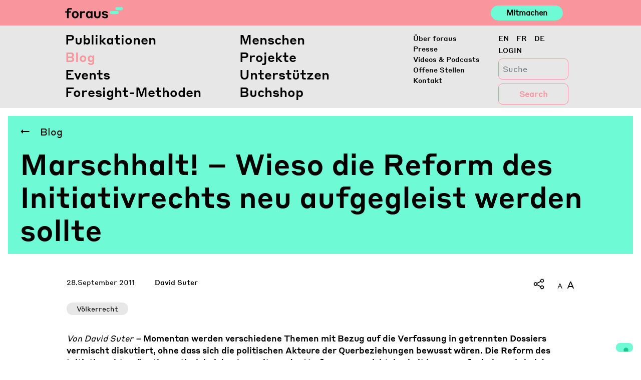

--- FILE ---
content_type: text/html; charset=UTF-8
request_url: https://foraus.ch/posts/marschhalt-wieso-die-reform-des-initiativrechts-neu-aufgegleist-werden-sollte/
body_size: 16021
content:
<!DOCTYPE html>
<html lang="de-DE">

<head>
    <script type="text/javascript">
        var _iub = _iub || [];
        _iub.csConfiguration = { "askConsentAtCookiePolicyUpdate": true, "enableFadp": true, "enableLgpd": true, "enableUspr": true, "fadpApplies": true, "floatingPreferencesButtonDisplay": "bottom-right", "lang": "en-GB", "perPurposeConsent": true, "siteId": 2415720, "usprApplies": true, "whitelabel": false, "cookiePolicyId": 17996742, "banner": { "acceptButtonCaptionColor": "#FFFFFF", "acceptButtonColor": "#0073CE", "acceptButtonDisplay": true, "backgroundColor": "#FFFFFF", "closeButtonDisplay": false, "customizeButtonCaptionColor": "#4D4D4D", "customizeButtonColor": "#DADADA", "customizeButtonDisplay": true, "explicitWithdrawal": true, "listPurposes": true, "position": "float-top-center", "rejectButtonCaptionColor": "#FFFFFF", "rejectButtonColor": "#0073CE", "rejectButtonDisplay": true, "showTitle": false, "textColor": "#000000" } };
    </script>
    <script type="text/javascript" src="https://cs.iubenda.com/autoblocking/2415720.js"></script>
    <script type="text/javascript" src="//cdn.iubenda.com/cs/gpp/stub.js"></script>
    <script type="text/javascript" src="//cdn.iubenda.com/cs/iubenda_cs.js" charset="UTF-8" async></script>
    <meta http-equiv="content-type" content="text/html; charset=utf-8">
    <meta name="viewport" content="width=device-width, initial-scale=1">
    <meta http-equiv="X-UA-Compatible" content="IE=edge">
    <link rel="profile" href="http://gmpg.org/xfn/11">
    <link rel="pingback" href="https://foraus.ch/xmlrpc.php">


    <title>Marschhalt! – Wieso die Reform des Initiativrechts neu aufgegleist werden sollte &#8211; Foraus</title>
<meta name='robots' content='max-image-preview:large' />
<link rel="alternate" hreflang="en" href="https://foraus.ch/en/posts/marschhalt-wieso-die-reform-des-initiativrechts-neu-aufgegleist-werden-sollte/" />
<link rel="alternate" hreflang="fr" href="https://foraus.ch/fr/posts/marschhalt-wieso-die-reform-des-initiativrechts-neu-aufgegleist-werden-sollte/" />
<link rel="alternate" hreflang="de" href="https://foraus.ch/posts/marschhalt-wieso-die-reform-des-initiativrechts-neu-aufgegleist-werden-sollte/" />
<link rel="alternate" hreflang="x-default" href="https://foraus.ch/posts/marschhalt-wieso-die-reform-des-initiativrechts-neu-aufgegleist-werden-sollte/" />
<!-- Google tag (gtag.js) consent mode dataLayer added by Site Kit -->
<script type="text/javascript" id="google_gtagjs-js-consent-mode-data-layer">
/* <![CDATA[ */
window.dataLayer = window.dataLayer || [];function gtag(){dataLayer.push(arguments);}
gtag('consent', 'default', {"ad_personalization":"denied","ad_storage":"denied","ad_user_data":"denied","analytics_storage":"denied","functionality_storage":"denied","security_storage":"denied","personalization_storage":"denied","region":["AT","BE","BG","CH","CY","CZ","DE","DK","EE","ES","FI","FR","GB","GR","HR","HU","IE","IS","IT","LI","LT","LU","LV","MT","NL","NO","PL","PT","RO","SE","SI","SK"],"wait_for_update":500});
window._googlesitekitConsentCategoryMap = {"statistics":["analytics_storage"],"marketing":["ad_storage","ad_user_data","ad_personalization"],"functional":["functionality_storage","security_storage"],"preferences":["personalization_storage"]};
window._googlesitekitConsents = {"ad_personalization":"denied","ad_storage":"denied","ad_user_data":"denied","analytics_storage":"denied","functionality_storage":"denied","security_storage":"denied","personalization_storage":"denied","region":["AT","BE","BG","CH","CY","CZ","DE","DK","EE","ES","FI","FR","GB","GR","HR","HU","IE","IS","IT","LI","LT","LU","LV","MT","NL","NO","PL","PT","RO","SE","SI","SK"],"wait_for_update":500};
/* ]]> */
</script>
<!-- End Google tag (gtag.js) consent mode dataLayer added by Site Kit -->

<script>
dataLayer = [{"title":"Marschhalt! \u2013 Wieso die Reform des Initiativrechts neu aufgegleist werden sollte","author":"office","wordcount":0,"logged_in":"false","page_id":16382,"post_date":"2011-09-28 00:00:00","post_type":"posts"}];
</script>
<!-- Google Tag Manager -->
<script>(function(w,d,s,l,i){w[l]=w[l]||[];w[l].push({'gtm.start':
new Date().getTime(),event:'gtm.js'});var f=d.getElementsByTagName(s)[0],
j=d.createElement(s),dl=l!='dataLayer'?'&l='+l:'';j.async=true;j.src=
'https://www.googletagmanager.com/gtm.js?id='+i+dl;f.parentNode.insertBefore(j,f);
})(window,document,'script','dataLayer','GTM-PGNLHXC');</script>
<!-- End Google Tag Manager --><meta http-equiv="x-dns-prefetch-control" content="on">
<link href="https://app.ecwid.com" rel="preconnect" crossorigin />
<link href="https://ecomm.events" rel="preconnect" crossorigin />
<link href="https://d1q3axnfhmyveb.cloudfront.net" rel="preconnect" crossorigin />
<link href="https://dqzrr9k4bjpzk.cloudfront.net" rel="preconnect" crossorigin />
<link href="https://d1oxsl77a1kjht.cloudfront.net" rel="preconnect" crossorigin>
<link rel='dns-prefetch' href='//foraus.ch' />
<link rel='dns-prefetch' href='//cdn.iubenda.com' />
<link rel='dns-prefetch' href='//maps.googleapis.com' />
<link rel='dns-prefetch' href='//www.googletagmanager.com' />
<link rel='dns-prefetch' href='//use.fontawesome.com' />
<link rel="alternate" type="application/rss+xml" title="Foraus &raquo; Feed" href="https://foraus.ch/feed/" />
<link rel="alternate" type="application/rss+xml" title="Foraus &raquo; Kommentar-Feed" href="https://foraus.ch/comments/feed/" />
<script type="text/javascript">
/* <![CDATA[ */
window._wpemojiSettings = {"baseUrl":"https:\/\/s.w.org\/images\/core\/emoji\/14.0.0\/72x72\/","ext":".png","svgUrl":"https:\/\/s.w.org\/images\/core\/emoji\/14.0.0\/svg\/","svgExt":".svg","source":{"concatemoji":"https:\/\/foraus.ch\/wp-includes\/js\/wp-emoji-release.min.js?ver=6.4.7"}};
/*! This file is auto-generated */
!function(i,n){var o,s,e;function c(e){try{var t={supportTests:e,timestamp:(new Date).valueOf()};sessionStorage.setItem(o,JSON.stringify(t))}catch(e){}}function p(e,t,n){e.clearRect(0,0,e.canvas.width,e.canvas.height),e.fillText(t,0,0);var t=new Uint32Array(e.getImageData(0,0,e.canvas.width,e.canvas.height).data),r=(e.clearRect(0,0,e.canvas.width,e.canvas.height),e.fillText(n,0,0),new Uint32Array(e.getImageData(0,0,e.canvas.width,e.canvas.height).data));return t.every(function(e,t){return e===r[t]})}function u(e,t,n){switch(t){case"flag":return n(e,"\ud83c\udff3\ufe0f\u200d\u26a7\ufe0f","\ud83c\udff3\ufe0f\u200b\u26a7\ufe0f")?!1:!n(e,"\ud83c\uddfa\ud83c\uddf3","\ud83c\uddfa\u200b\ud83c\uddf3")&&!n(e,"\ud83c\udff4\udb40\udc67\udb40\udc62\udb40\udc65\udb40\udc6e\udb40\udc67\udb40\udc7f","\ud83c\udff4\u200b\udb40\udc67\u200b\udb40\udc62\u200b\udb40\udc65\u200b\udb40\udc6e\u200b\udb40\udc67\u200b\udb40\udc7f");case"emoji":return!n(e,"\ud83e\udef1\ud83c\udffb\u200d\ud83e\udef2\ud83c\udfff","\ud83e\udef1\ud83c\udffb\u200b\ud83e\udef2\ud83c\udfff")}return!1}function f(e,t,n){var r="undefined"!=typeof WorkerGlobalScope&&self instanceof WorkerGlobalScope?new OffscreenCanvas(300,150):i.createElement("canvas"),a=r.getContext("2d",{willReadFrequently:!0}),o=(a.textBaseline="top",a.font="600 32px Arial",{});return e.forEach(function(e){o[e]=t(a,e,n)}),o}function t(e){var t=i.createElement("script");t.src=e,t.defer=!0,i.head.appendChild(t)}"undefined"!=typeof Promise&&(o="wpEmojiSettingsSupports",s=["flag","emoji"],n.supports={everything:!0,everythingExceptFlag:!0},e=new Promise(function(e){i.addEventListener("DOMContentLoaded",e,{once:!0})}),new Promise(function(t){var n=function(){try{var e=JSON.parse(sessionStorage.getItem(o));if("object"==typeof e&&"number"==typeof e.timestamp&&(new Date).valueOf()<e.timestamp+604800&&"object"==typeof e.supportTests)return e.supportTests}catch(e){}return null}();if(!n){if("undefined"!=typeof Worker&&"undefined"!=typeof OffscreenCanvas&&"undefined"!=typeof URL&&URL.createObjectURL&&"undefined"!=typeof Blob)try{var e="postMessage("+f.toString()+"("+[JSON.stringify(s),u.toString(),p.toString()].join(",")+"));",r=new Blob([e],{type:"text/javascript"}),a=new Worker(URL.createObjectURL(r),{name:"wpTestEmojiSupports"});return void(a.onmessage=function(e){c(n=e.data),a.terminate(),t(n)})}catch(e){}c(n=f(s,u,p))}t(n)}).then(function(e){for(var t in e)n.supports[t]=e[t],n.supports.everything=n.supports.everything&&n.supports[t],"flag"!==t&&(n.supports.everythingExceptFlag=n.supports.everythingExceptFlag&&n.supports[t]);n.supports.everythingExceptFlag=n.supports.everythingExceptFlag&&!n.supports.flag,n.DOMReady=!1,n.readyCallback=function(){n.DOMReady=!0}}).then(function(){return e}).then(function(){var e;n.supports.everything||(n.readyCallback(),(e=n.source||{}).concatemoji?t(e.concatemoji):e.wpemoji&&e.twemoji&&(t(e.twemoji),t(e.wpemoji)))}))}((window,document),window._wpemojiSettings);
/* ]]> */
</script>
<link rel='stylesheet' id='flick-css' href='https://foraus.ch/wp-content/plugins/mailchimp/assets/css/flick/flick.css?ver=1.7.0' type='text/css' media='all' />
<link rel='stylesheet' id='mailchimp_sf_main_css-css' href='https://foraus.ch/?mcsf_action=main_css&#038;ver=1.7.0' type='text/css' media='all' />
<style id='wp-emoji-styles-inline-css' type='text/css'>

	img.wp-smiley, img.emoji {
		display: inline !important;
		border: none !important;
		box-shadow: none !important;
		height: 1em !important;
		width: 1em !important;
		margin: 0 0.07em !important;
		vertical-align: -0.1em !important;
		background: none !important;
		padding: 0 !important;
	}
</style>
<link rel='stylesheet' id='wp-block-library-css' href='https://foraus.ch/wp-includes/css/dist/block-library/style.min.css?ver=6.4.7' type='text/css' media='all' />
<link rel='stylesheet' id='wpea-wp-events-block-style2-css' href='https://foraus.ch/wp-content/plugins/wp-event-aggregator/assets/css/grid-style2.css?ver=1.8.9' type='text/css' media='all' />
<style id='classic-theme-styles-inline-css' type='text/css'>
/*! This file is auto-generated */
.wp-block-button__link{color:#fff;background-color:#32373c;border-radius:9999px;box-shadow:none;text-decoration:none;padding:calc(.667em + 2px) calc(1.333em + 2px);font-size:1.125em}.wp-block-file__button{background:#32373c;color:#fff;text-decoration:none}
</style>
<style id='global-styles-inline-css' type='text/css'>
body{--wp--preset--color--black: #000000;--wp--preset--color--cyan-bluish-gray: #abb8c3;--wp--preset--color--white: #ffffff;--wp--preset--color--pale-pink: #f78da7;--wp--preset--color--vivid-red: #cf2e2e;--wp--preset--color--luminous-vivid-orange: #ff6900;--wp--preset--color--luminous-vivid-amber: #fcb900;--wp--preset--color--light-green-cyan: #7bdcb5;--wp--preset--color--vivid-green-cyan: #00d084;--wp--preset--color--pale-cyan-blue: #8ed1fc;--wp--preset--color--vivid-cyan-blue: #0693e3;--wp--preset--color--vivid-purple: #9b51e0;--wp--preset--gradient--vivid-cyan-blue-to-vivid-purple: linear-gradient(135deg,rgba(6,147,227,1) 0%,rgb(155,81,224) 100%);--wp--preset--gradient--light-green-cyan-to-vivid-green-cyan: linear-gradient(135deg,rgb(122,220,180) 0%,rgb(0,208,130) 100%);--wp--preset--gradient--luminous-vivid-amber-to-luminous-vivid-orange: linear-gradient(135deg,rgba(252,185,0,1) 0%,rgba(255,105,0,1) 100%);--wp--preset--gradient--luminous-vivid-orange-to-vivid-red: linear-gradient(135deg,rgba(255,105,0,1) 0%,rgb(207,46,46) 100%);--wp--preset--gradient--very-light-gray-to-cyan-bluish-gray: linear-gradient(135deg,rgb(238,238,238) 0%,rgb(169,184,195) 100%);--wp--preset--gradient--cool-to-warm-spectrum: linear-gradient(135deg,rgb(74,234,220) 0%,rgb(151,120,209) 20%,rgb(207,42,186) 40%,rgb(238,44,130) 60%,rgb(251,105,98) 80%,rgb(254,248,76) 100%);--wp--preset--gradient--blush-light-purple: linear-gradient(135deg,rgb(255,206,236) 0%,rgb(152,150,240) 100%);--wp--preset--gradient--blush-bordeaux: linear-gradient(135deg,rgb(254,205,165) 0%,rgb(254,45,45) 50%,rgb(107,0,62) 100%);--wp--preset--gradient--luminous-dusk: linear-gradient(135deg,rgb(255,203,112) 0%,rgb(199,81,192) 50%,rgb(65,88,208) 100%);--wp--preset--gradient--pale-ocean: linear-gradient(135deg,rgb(255,245,203) 0%,rgb(182,227,212) 50%,rgb(51,167,181) 100%);--wp--preset--gradient--electric-grass: linear-gradient(135deg,rgb(202,248,128) 0%,rgb(113,206,126) 100%);--wp--preset--gradient--midnight: linear-gradient(135deg,rgb(2,3,129) 0%,rgb(40,116,252) 100%);--wp--preset--font-size--small: 13px;--wp--preset--font-size--medium: 20px;--wp--preset--font-size--large: 36px;--wp--preset--font-size--x-large: 42px;--wp--preset--spacing--20: 0.44rem;--wp--preset--spacing--30: 0.67rem;--wp--preset--spacing--40: 1rem;--wp--preset--spacing--50: 1.5rem;--wp--preset--spacing--60: 2.25rem;--wp--preset--spacing--70: 3.38rem;--wp--preset--spacing--80: 5.06rem;--wp--preset--shadow--natural: 6px 6px 9px rgba(0, 0, 0, 0.2);--wp--preset--shadow--deep: 12px 12px 50px rgba(0, 0, 0, 0.4);--wp--preset--shadow--sharp: 6px 6px 0px rgba(0, 0, 0, 0.2);--wp--preset--shadow--outlined: 6px 6px 0px -3px rgba(255, 255, 255, 1), 6px 6px rgba(0, 0, 0, 1);--wp--preset--shadow--crisp: 6px 6px 0px rgba(0, 0, 0, 1);}:where(.is-layout-flex){gap: 0.5em;}:where(.is-layout-grid){gap: 0.5em;}body .is-layout-flow > .alignleft{float: left;margin-inline-start: 0;margin-inline-end: 2em;}body .is-layout-flow > .alignright{float: right;margin-inline-start: 2em;margin-inline-end: 0;}body .is-layout-flow > .aligncenter{margin-left: auto !important;margin-right: auto !important;}body .is-layout-constrained > .alignleft{float: left;margin-inline-start: 0;margin-inline-end: 2em;}body .is-layout-constrained > .alignright{float: right;margin-inline-start: 2em;margin-inline-end: 0;}body .is-layout-constrained > .aligncenter{margin-left: auto !important;margin-right: auto !important;}body .is-layout-constrained > :where(:not(.alignleft):not(.alignright):not(.alignfull)){max-width: var(--wp--style--global--content-size);margin-left: auto !important;margin-right: auto !important;}body .is-layout-constrained > .alignwide{max-width: var(--wp--style--global--wide-size);}body .is-layout-flex{display: flex;}body .is-layout-flex{flex-wrap: wrap;align-items: center;}body .is-layout-flex > *{margin: 0;}body .is-layout-grid{display: grid;}body .is-layout-grid > *{margin: 0;}:where(.wp-block-columns.is-layout-flex){gap: 2em;}:where(.wp-block-columns.is-layout-grid){gap: 2em;}:where(.wp-block-post-template.is-layout-flex){gap: 1.25em;}:where(.wp-block-post-template.is-layout-grid){gap: 1.25em;}.has-black-color{color: var(--wp--preset--color--black) !important;}.has-cyan-bluish-gray-color{color: var(--wp--preset--color--cyan-bluish-gray) !important;}.has-white-color{color: var(--wp--preset--color--white) !important;}.has-pale-pink-color{color: var(--wp--preset--color--pale-pink) !important;}.has-vivid-red-color{color: var(--wp--preset--color--vivid-red) !important;}.has-luminous-vivid-orange-color{color: var(--wp--preset--color--luminous-vivid-orange) !important;}.has-luminous-vivid-amber-color{color: var(--wp--preset--color--luminous-vivid-amber) !important;}.has-light-green-cyan-color{color: var(--wp--preset--color--light-green-cyan) !important;}.has-vivid-green-cyan-color{color: var(--wp--preset--color--vivid-green-cyan) !important;}.has-pale-cyan-blue-color{color: var(--wp--preset--color--pale-cyan-blue) !important;}.has-vivid-cyan-blue-color{color: var(--wp--preset--color--vivid-cyan-blue) !important;}.has-vivid-purple-color{color: var(--wp--preset--color--vivid-purple) !important;}.has-black-background-color{background-color: var(--wp--preset--color--black) !important;}.has-cyan-bluish-gray-background-color{background-color: var(--wp--preset--color--cyan-bluish-gray) !important;}.has-white-background-color{background-color: var(--wp--preset--color--white) !important;}.has-pale-pink-background-color{background-color: var(--wp--preset--color--pale-pink) !important;}.has-vivid-red-background-color{background-color: var(--wp--preset--color--vivid-red) !important;}.has-luminous-vivid-orange-background-color{background-color: var(--wp--preset--color--luminous-vivid-orange) !important;}.has-luminous-vivid-amber-background-color{background-color: var(--wp--preset--color--luminous-vivid-amber) !important;}.has-light-green-cyan-background-color{background-color: var(--wp--preset--color--light-green-cyan) !important;}.has-vivid-green-cyan-background-color{background-color: var(--wp--preset--color--vivid-green-cyan) !important;}.has-pale-cyan-blue-background-color{background-color: var(--wp--preset--color--pale-cyan-blue) !important;}.has-vivid-cyan-blue-background-color{background-color: var(--wp--preset--color--vivid-cyan-blue) !important;}.has-vivid-purple-background-color{background-color: var(--wp--preset--color--vivid-purple) !important;}.has-black-border-color{border-color: var(--wp--preset--color--black) !important;}.has-cyan-bluish-gray-border-color{border-color: var(--wp--preset--color--cyan-bluish-gray) !important;}.has-white-border-color{border-color: var(--wp--preset--color--white) !important;}.has-pale-pink-border-color{border-color: var(--wp--preset--color--pale-pink) !important;}.has-vivid-red-border-color{border-color: var(--wp--preset--color--vivid-red) !important;}.has-luminous-vivid-orange-border-color{border-color: var(--wp--preset--color--luminous-vivid-orange) !important;}.has-luminous-vivid-amber-border-color{border-color: var(--wp--preset--color--luminous-vivid-amber) !important;}.has-light-green-cyan-border-color{border-color: var(--wp--preset--color--light-green-cyan) !important;}.has-vivid-green-cyan-border-color{border-color: var(--wp--preset--color--vivid-green-cyan) !important;}.has-pale-cyan-blue-border-color{border-color: var(--wp--preset--color--pale-cyan-blue) !important;}.has-vivid-cyan-blue-border-color{border-color: var(--wp--preset--color--vivid-cyan-blue) !important;}.has-vivid-purple-border-color{border-color: var(--wp--preset--color--vivid-purple) !important;}.has-vivid-cyan-blue-to-vivid-purple-gradient-background{background: var(--wp--preset--gradient--vivid-cyan-blue-to-vivid-purple) !important;}.has-light-green-cyan-to-vivid-green-cyan-gradient-background{background: var(--wp--preset--gradient--light-green-cyan-to-vivid-green-cyan) !important;}.has-luminous-vivid-amber-to-luminous-vivid-orange-gradient-background{background: var(--wp--preset--gradient--luminous-vivid-amber-to-luminous-vivid-orange) !important;}.has-luminous-vivid-orange-to-vivid-red-gradient-background{background: var(--wp--preset--gradient--luminous-vivid-orange-to-vivid-red) !important;}.has-very-light-gray-to-cyan-bluish-gray-gradient-background{background: var(--wp--preset--gradient--very-light-gray-to-cyan-bluish-gray) !important;}.has-cool-to-warm-spectrum-gradient-background{background: var(--wp--preset--gradient--cool-to-warm-spectrum) !important;}.has-blush-light-purple-gradient-background{background: var(--wp--preset--gradient--blush-light-purple) !important;}.has-blush-bordeaux-gradient-background{background: var(--wp--preset--gradient--blush-bordeaux) !important;}.has-luminous-dusk-gradient-background{background: var(--wp--preset--gradient--luminous-dusk) !important;}.has-pale-ocean-gradient-background{background: var(--wp--preset--gradient--pale-ocean) !important;}.has-electric-grass-gradient-background{background: var(--wp--preset--gradient--electric-grass) !important;}.has-midnight-gradient-background{background: var(--wp--preset--gradient--midnight) !important;}.has-small-font-size{font-size: var(--wp--preset--font-size--small) !important;}.has-medium-font-size{font-size: var(--wp--preset--font-size--medium) !important;}.has-large-font-size{font-size: var(--wp--preset--font-size--large) !important;}.has-x-large-font-size{font-size: var(--wp--preset--font-size--x-large) !important;}
.wp-block-navigation a:where(:not(.wp-element-button)){color: inherit;}
:where(.wp-block-post-template.is-layout-flex){gap: 1.25em;}:where(.wp-block-post-template.is-layout-grid){gap: 1.25em;}
:where(.wp-block-columns.is-layout-flex){gap: 2em;}:where(.wp-block-columns.is-layout-grid){gap: 2em;}
.wp-block-pullquote{font-size: 1.5em;line-height: 1.6;}
</style>
<link rel='stylesheet' id='ecwid-css-css' href='https://foraus.ch/wp-content/plugins/ecwid-shopping-cart/css/frontend.css?ver=7.0.5' type='text/css' media='all' />
<link rel='stylesheet' id='reactpress-css' href='https://foraus.ch/wp-content/plugins/reactpress/public/css/reactpress-public.css?ver=3.4.0' type='text/css' media='all' />
<link rel='stylesheet' id='font-awesome-css' href='https://foraus.ch/wp-content/plugins/wp-event-aggregator/assets/css/font-awesome.min.css?ver=1.8.9' type='text/css' media='all' />
<link rel='stylesheet' id='wp-event-aggregator-front-css' href='https://foraus.ch/wp-content/plugins/wp-event-aggregator/assets/css/wp-event-aggregator.css?ver=1.8.9' type='text/css' media='all' />
<link rel='stylesheet' id='wp-event-aggregator-front-style2-css' href='https://foraus.ch/wp-content/plugins/wp-event-aggregator/assets/css/grid-style2.css?ver=1.8.9' type='text/css' media='all' />
<link rel='stylesheet' id='wp-bootstrap-starter-bootstrap-css-css' href='https://foraus.ch/wp-content/themes/foraus/inc/assets/css/bootstrap.min.css?ver=6.4.7' type='text/css' media='all' />
<link rel='stylesheet' id='wp-slick-css-css' href='https://foraus.ch/wp-content/themes/foraus/inc/assets/css/slick.css?ver=6.4.7' type='text/css' media='all' />
<link rel='stylesheet' id='wp-slick-css-theme-css' href='https://foraus.ch/wp-content/themes/foraus/inc/assets/css/slick-theme.css?ver=6.4.7' type='text/css' media='all' />
<link rel='stylesheet' id='wp-plyr-css-css' href='https://foraus.ch/wp-content/themes/foraus/inc/assets/css/plyr.css?ver=6.4.7' type='text/css' media='all' />
<link rel='stylesheet' id='wp-datepicker-css-css' href='https://foraus.ch/wp-content/themes/foraus/inc/assets/css/datepicker.css?ver=6.4.7' type='text/css' media='all' />
<link rel='stylesheet' id='wp-bootstrap-pro-fontawesome-cdn-css' href='https://use.fontawesome.com/releases/v5.8.2/css/all.css?ver=6.4.7' type='text/css' media='all' />
<link rel='stylesheet' id='wp-bootstrap-starter-style-css' href='https://foraus.ch/wp-content/themes/foraus/style.css?ver=6.4.7' type='text/css' media='all' />
<link rel='stylesheet' id='foraus-css-css' href='https://foraus.ch/wp-content/themes/foraus/foraus.css?ver=1768959048' type='text/css' media='all' />
<script type="text/javascript" src="https://foraus.ch/wp-includes/js/jquery/jquery.min.js?ver=3.7.1" id="jquery-core-js"></script>
<script type="text/javascript" src="https://foraus.ch/wp-includes/js/jquery/jquery-migrate.min.js?ver=3.4.1" id="jquery-migrate-js"></script>

<script  type="text/javascript" class=" _iub_cs_skip" type="text/javascript" id="iubenda-head-inline-scripts-0">
/* <![CDATA[ */

var _iub = _iub || [];
_iub.csConfiguration = {"askConsentAtCookiePolicyUpdate":true,"enableFadp":true,"enableLgpd":true,"enableUspr":true,"fadpApplies":true,"floatingPreferencesButtonDisplay":"bottom-right","lang":"en-GB","perPurposeConsent":true,"siteId":2415720,"usprApplies":true,"whitelabel":false,"cookiePolicyId":17996742, "banner":{ "acceptButtonCaptionColor":"#FFFFFF","acceptButtonColor":"#0073CE","acceptButtonDisplay":true,"backgroundColor":"#FFFFFF","closeButtonDisplay":false,"customizeButtonCaptionColor":"#4D4D4D","customizeButtonColor":"#DADADA","customizeButtonDisplay":true,"explicitWithdrawal":true,"listPurposes":true,"position":"float-top-center","rejectButtonCaptionColor":"#FFFFFF","rejectButtonColor":"#0073CE","rejectButtonDisplay":true,"showTitle":false,"textColor":"#000000" }};
/* ]]> */
</script>
<script  type="text/javascript" class=" _iub_cs_skip" type="text/javascript" src="//cdn.iubenda.com/cs/gpp/stub.js?ver=3.12.5" id="iubenda-head-scripts-1-js"></script>
<script  type="text/javascript" charset="UTF-8" async="" class=" _iub_cs_skip" type="text/javascript" src="//cdn.iubenda.com/cs/iubenda_cs.js?ver=3.12.5" id="iubenda-head-scripts-2-js"></script>
<script type="text/javascript" src="https://foraus.ch/wp-content/themes/foraus/inc/assets/js/popper.min.js?ver=6.4.7" id="wp-bootstrap-starter-popper-js"></script>
<script type="text/javascript" src="https://foraus.ch/wp-content/themes/foraus/inc/assets/js/bootstrap.min.js?ver=6.4.7" id="wp-bootstrap-starter-bootstrapjs-js"></script>
<script type="text/javascript" src="https://foraus.ch/wp-content/themes/foraus/inc/assets/js/theme-script.min.js?ver=6.4.7" id="wp-bootstrap-starter-themejs-js"></script>
<script type="text/javascript" src="https://foraus.ch/wp-content/themes/foraus/inc/assets/js/skip-link-focus-fix.min.js?ver=20151215" id="wp-bootstrap-starter-skip-link-focus-fix-js"></script>
<script type="text/javascript" src="https://foraus.ch/wp-content/themes/foraus/inc/assets/js/slick.js?ver=6.4.7" id="wp-slick-js-js"></script>
<script type="text/javascript" src="https://foraus.ch/wp-content/themes/foraus/inc/assets/js/en.min.js?ver=6.4.7" id="wp-datepicker-en-js-js"></script>
<script type="text/javascript" src="https://foraus.ch/wp-content/themes/foraus/inc/assets/js/datepicker.js?ver=6.4.7" id="wp-datepicker-js-js"></script>
<script type="text/javascript" src="https://foraus.ch/wp-content/themes/foraus/inc/assets/js/velocity.min.js?ver=6.4.7" id="wp-velocity-js-js"></script>
<script type="text/javascript" src="https://foraus.ch/wp-content/themes/foraus/inc/assets/js/plyr.min.js?ver=6.4.7" id="wp-plyr-js-js"></script>
<script type="text/javascript" src="https://foraus.ch/wp-content/themes/foraus/inc/assets/js/jquery.fontsizer.min.js?ver=6.4.7" id="wp-fontsizer-js"></script>
<script type="text/javascript" src="https://maps.googleapis.com/maps/api/js?key=AIzaSyCRqdS7klOdl4aZr4vcGvCIRSH67JXOlks&amp;ver=6.4.7" id="wp-google-maps-js"></script>
<!--[if lt IE 9]>
<script type="text/javascript" src="https://foraus.ch/wp-content/themes/foraus/inc/assets/js/html5.js?ver=3.7.0" id="html5hiv-js"></script>
<![endif]-->

<!-- Google Tag (gtac.js) durch Site-Kit hinzugefügt -->
<!-- Von Site Kit hinzugefügtes Google-Analytics-Snippet -->
<script type="text/javascript" src="https://www.googletagmanager.com/gtag/js?id=GT-PLTR27M" id="google_gtagjs-js" async></script>
<script type="text/javascript" id="google_gtagjs-js-after">
/* <![CDATA[ */
window.dataLayer = window.dataLayer || [];function gtag(){dataLayer.push(arguments);}
gtag("set","linker",{"domains":["foraus.ch"]});
gtag("js", new Date());
gtag("set", "developer_id.dZTNiMT", true);
gtag("config", "GT-PLTR27M");
/* ]]> */
</script>
<script type="text/javascript" src="https://foraus.ch/wp-content/plugins/reactpress/public/js/reactpress-public.js?ver=3.4.0" id="reactpress-js"></script>
<link rel="https://api.w.org/" href="https://foraus.ch/wp-json/" /><link rel="EditURI" type="application/rsd+xml" title="RSD" href="https://foraus.ch/xmlrpc.php?rsd" />
<meta name="generator" content="WordPress 6.4.7" />
<link rel="canonical" href="https://foraus.ch/posts/marschhalt-wieso-die-reform-des-initiativrechts-neu-aufgegleist-werden-sollte/" />
<link rel='shortlink' href='https://foraus.ch/?p=16382' />
<link rel="alternate" type="application/json+oembed" href="https://foraus.ch/wp-json/oembed/1.0/embed?url=https%3A%2F%2Fforaus.ch%2Fposts%2Fmarschhalt-wieso-die-reform-des-initiativrechts-neu-aufgegleist-werden-sollte%2F" />
<link rel="alternate" type="text/xml+oembed" href="https://foraus.ch/wp-json/oembed/1.0/embed?url=https%3A%2F%2Fforaus.ch%2Fposts%2Fmarschhalt-wieso-die-reform-des-initiativrechts-neu-aufgegleist-werden-sollte%2F&#038;format=xml" />
<meta name="generator" content="WPML ver:4.8.6 stt:1,4,3;" />
<script data-cfasync="false" data-no-optimize="1" type="text/javascript">
window.ec = window.ec || Object()
window.ec.config = window.ec.config || Object();
window.ec.config.enable_canonical_urls = true;

</script>
<meta name="generator" content="Site Kit by Google 1.170.0" /><script type="text/javascript">
	jQuery(function($) {
		$('.date-pick').each(function() {
			var format = $(this).data('format') || 'mm/dd/yyyy';
			format = format.replace(/yyyy/i, 'yy');
			$(this).datepicker({
				autoFocusNextInput: true,
				constrainInput: false,
				changeMonth: true,
				changeYear: true,
				beforeShow: function(input, inst) { $('#ui-datepicker-div').addClass('show'); },
				dateFormat: format.toLowerCase(),
			});
		});
		d = new Date();
		$('.birthdate-pick').each(function() {
			var format = $(this).data('format') || 'mm/dd';
			format = format.replace(/yyyy/i, 'yy');
			$(this).datepicker({
				autoFocusNextInput: true,
				constrainInput: false,
				changeMonth: true,
				changeYear: false,
				minDate: new Date(d.getFullYear(), 1-1, 1),
				maxDate: new Date(d.getFullYear(), 12-1, 31),
				beforeShow: function(input, inst) { $('#ui-datepicker-div').removeClass('show'); },
				dateFormat: format.toLowerCase(),
			});

		});

	});
</script>
		<script type="text/javascript">
				(function(c,l,a,r,i,t,y){
					c[a]=c[a]||function(){(c[a].q=c[a].q||[]).push(arguments)};t=l.createElement(r);t.async=1;
					t.src="https://www.clarity.ms/tag/"+i+"?ref=wordpress";y=l.getElementsByTagName(r)[0];y.parentNode.insertBefore(t,y);
				})(window, document, "clarity", "script", "ocwj4encfp");
		</script>
		<link rel="icon" type="image/png" href="/wp-content/uploads/fbrfg/favicon-96x96.png" sizes="96x96" />
<link rel="icon" type="image/svg+xml" href="/wp-content/uploads/fbrfg/favicon.svg" />
<link rel="shortcut icon" href="/wp-content/uploads/fbrfg/favicon.ico" />
<link rel="apple-touch-icon" sizes="180x180" href="/wp-content/uploads/fbrfg/apple-touch-icon.png" />
<link rel="manifest" href="/wp-content/uploads/fbrfg/site.webmanifest" />    <style type="text/css">
        #page-sub-header { background: #fff; }
    </style>
    <style type="text/css">.recentcomments a{display:inline !important;padding:0 !important;margin:0 !important;}</style>      <meta name="onesignal" content="wordpress-plugin"/>
            <script>

      window.OneSignalDeferred = window.OneSignalDeferred || [];

      OneSignalDeferred.push(function(OneSignal) {
        var oneSignal_options = {};
        window._oneSignalInitOptions = oneSignal_options;

        oneSignal_options['serviceWorkerParam'] = { scope: '/' };
oneSignal_options['serviceWorkerPath'] = 'OneSignalSDKWorker.js.php';

        OneSignal.Notifications.setDefaultUrl("https://foraus.ch");

        oneSignal_options['wordpress'] = true;
oneSignal_options['appId'] = '5768c77c-852e-4ab2-a4fe-2fbd03b6fc7f';
oneSignal_options['allowLocalhostAsSecureOrigin'] = true;
oneSignal_options['welcomeNotification'] = { };
oneSignal_options['welcomeNotification']['title'] = "";
oneSignal_options['welcomeNotification']['message'] = "";
oneSignal_options['path'] = "https://foraus.ch/wp-content/plugins/onesignal-free-web-push-notifications/sdk_files/";
oneSignal_options['promptOptions'] = { };
oneSignal_options['promptOptions']['actionMessage'] = "Stay updated with our blog post and publications notifications!";
oneSignal_options['promptOptions']['acceptButtonText'] = "Yes!";
oneSignal_options['promptOptions']['cancelButtonText'] = "No thanks";
oneSignal_options['promptOptions']['siteName'] = "http://34.65.158.36/";
              OneSignal.init(window._oneSignalInitOptions);
              OneSignal.Slidedown.promptPush()      });

      function documentInitOneSignal() {
        var oneSignal_elements = document.getElementsByClassName("OneSignal-prompt");

        var oneSignalLinkClickHandler = function(event) { OneSignal.Notifications.requestPermission(); event.preventDefault(); };        for(var i = 0; i < oneSignal_elements.length; i++)
          oneSignal_elements[i].addEventListener('click', oneSignalLinkClickHandler, false);
      }

      if (document.readyState === 'complete') {
           documentInitOneSignal();
      }
      else {
           window.addEventListener("load", function(event){
               documentInitOneSignal();
          });
      }
    </script>

</head>

<body class="posts-template-default single single-posts postid-16382">

            <div class="homepage-animation first-time">
        
            <div class="animation-bubble-container">
                <div class="animation-bubble">
                    <p class="chat-text">Welcome! We are foraus.</p>
                </div>
            </div>
        </div>

        <div id="page" class="site">
            <a class="skip-link screen-reader-text"
                href="#content">Skip to content</a>

            <div class="scroll-to-top-mobile">
                <a href="#" class="scrollUpButton">
                    <img class="svg"
                        src="https://foraus.ch/wp-content/themes/foraus/inc/assets/img/Arrow-top-24px.svg"
                        data-no-lazy="1">
                    <p>Back to top</p>
                </a>
            </div>

                            <header id="masthead"
                    class="site-header navigation-large navbar-static-top navbar-light"
                    role="banner">

                    <!-- PREHEADER -->
                    <div class="preheaderbox">

                        <div class="preheaderbox-container">

                            <div class="navbar-brand">
                                <a class="site-title" href="https://foraus.ch/">

                                    <div class="foraus-name">

                                                                                                                            <img class="svg" src="https://foraus.ch/wp-content/uploads/2019/11/foraus-logo-new-2019.svg"
                                                alt="" data-no-lazy="1" />
                                        
                                    </div>


                                    <div id="small-logo" class="hide">
                                        <img id="small-logo-img"
                                            src="/wp-content/themes/foraus/inc/assets/img/foraus_Logo_small_web_med.png"
                                            alt="foraus logo">
                                    </div>

                                    <!-- <div class="second-logo-line"></div> -->

                                    <div class="logo-line">
                                        <div class="chat-dots">
                                            <span class="first-dot"></span>
                                            <span class="second-dot"></span>
                                            <span class="third-dot"></span>
                                        </div>
                                        <p class="chat-text">Welcome! We are foraus.</p>
                                    </div>

                                </a>

                                <!-- <img style="height: 18px;" src="http://35.246.206.64/wp-content/uploads/2019/08/foraus_Logo_POS_RGB.svg"> -->

                            </div>

                            <div class="participate-container">



                                

                                                                    <a class="participate-button" href="https://foraus.ch/mitmachen/">
                                        Mitmachen
                                    </a>

                                
                            </div>

                        </div>

                    </div>

                    <!-- HEADER -->
                    <div class="headerbox container">

                        <div class="headerbox-container">

                            <button class="mobile-menu-button" type="button" data-toggle="collapse"
                                data-target="#mobile-navigation" aria-expanded="false" aria-controls="mobile-navigation">
                                <p class="menu-string">Menu</p>
                                <!-- <p class="close-string">Close</p> -->
                                <img class="close-string svg"
                                    src="https://foraus.ch/wp-content/themes/foraus/inc/assets/img/Clear-28px.svg"
                                    data-no-lazy="1">
                            </button>

                            <nav class="navbar navbar-expand-sm row collapse" id="mobile-navigation">

                                <!-- <button class="navbar-toggler" type="button" data-toggle="collapse" data-target="#main-nav" aria-controls="" aria-expanded="false" aria-label="Toggle navigation">
                            <span class="navbar-toggler-icon"></span>
                        </button> -->

                                <div class="menu-primary col-md-8 col-sm-12">
                                    <div id="main-nav" class="justify-content-end"><ul id="menu-foraus-primary-de" class="navbar-nav"><li itemscope="itemscope" itemtype="https://www.schema.org/SiteNavigationElement" id="menu-item-7242" class="menu-item menu-item-type-post_type menu-item-object-page menu-item-7242 nav-item"><a title="Publikationen" href="https://foraus.ch/publikationen/" class="nav-link">Publikationen</a></li>
<li itemscope="itemscope" itemtype="https://www.schema.org/SiteNavigationElement" id="menu-item-7237" class="menu-item menu-item-type-post_type menu-item-object-page menu-item-7237 nav-item"><a title="Blog" href="https://foraus.ch/blog/" class="nav-link">Blog</a></li>
<li itemscope="itemscope" itemtype="https://www.schema.org/SiteNavigationElement" id="menu-item-7238" class="menu-item menu-item-type-post_type menu-item-object-page menu-item-7238 nav-item"><a title="Events" href="https://foraus.ch/events/" class="nav-link">Events</a></li>
<li itemscope="itemscope" itemtype="https://www.schema.org/SiteNavigationElement" id="menu-item-59869" class="menu-item menu-item-type-post_type menu-item-object-page menu-item-59869 nav-item"><a title="Foresight-Methoden" href="https://foraus.ch/foresight-methoden/" class="nav-link">Foresight-Methoden</a></li>
<li itemscope="itemscope" itemtype="https://www.schema.org/SiteNavigationElement" id="menu-item-7239" class="menu-item menu-item-type-post_type menu-item-object-page menu-item-7239 nav-item"><a title="Menschen" href="https://foraus.ch/menschen/" class="nav-link">Menschen</a></li>
<li itemscope="itemscope" itemtype="https://www.schema.org/SiteNavigationElement" id="menu-item-7241" class="menu-item menu-item-type-post_type menu-item-object-page menu-item-7241 nav-item"><a title="Projekte" href="https://foraus.ch/projekte/" class="nav-link">Projekte</a></li>
<li itemscope="itemscope" itemtype="https://www.schema.org/SiteNavigationElement" id="menu-item-43317" class="menu-item menu-item-type-post_type menu-item-object-page menu-item-43317 nav-item"><a title="Unterstützen" href="https://foraus.ch/unterstuetzen/" class="nav-link">Unterstützen</a></li>
<li itemscope="itemscope" itemtype="https://www.schema.org/SiteNavigationElement" id="menu-item-59295" class="menu-item menu-item-type-post_type menu-item-object-page menu-item-59295 nav-item"><a title="Buchshop" href="https://foraus.ch/buchshop/" class="nav-link">Buchshop</a></li>
</ul></div>                                </div>

                                <div class="menu-secondary col-md-2 col-sm-6">
                                    <div id="main-nav" class="justify-content-end"><ul id="menu-foraus-secondary-de" class="navbar-nav"><li itemscope="itemscope" itemtype="https://www.schema.org/SiteNavigationElement" id="menu-item-7246" class="menu-item menu-item-type-post_type menu-item-object-page menu-item-7246 nav-item"><a title="Über foraus" href="https://foraus.ch/ueber-uns/" class="nav-link">Über foraus</a></li>
<li itemscope="itemscope" itemtype="https://www.schema.org/SiteNavigationElement" id="menu-item-7244" class="menu-item menu-item-type-post_type menu-item-object-page menu-item-7244 nav-item"><a title="Presse" href="https://foraus.ch/media/" class="nav-link">Presse</a></li>
<li itemscope="itemscope" itemtype="https://www.schema.org/SiteNavigationElement" id="menu-item-17843" class="menu-item menu-item-type-post_type menu-item-object-page menu-item-17843 nav-item"><a title="Videos &amp; Podcasts" href="https://foraus.ch/videos/" class="nav-link">Videos &#038; Podcasts</a></li>
<li itemscope="itemscope" itemtype="https://www.schema.org/SiteNavigationElement" id="menu-item-7245" class="menu-item menu-item-type-post_type menu-item-object-page menu-item-7245 nav-item"><a title="Offene Stellen" href="https://foraus.ch/offene-stellen/" class="nav-link">Offene Stellen</a></li>
<li itemscope="itemscope" itemtype="https://www.schema.org/SiteNavigationElement" id="menu-item-7243" class="menu-item menu-item-type-post_type menu-item-object-page menu-item-7243 nav-item"><a title="Kontakt" href="https://foraus.ch/kontakt/" class="nav-link">Kontakt</a></li>
</ul></div>                                </div>

                                <div class="login-language col-md-2 col-sm-6">

                                    <div class="language-switcher">
                                        <p><li class="menu-item current"><a href="https://foraus.ch/en/posts/marschhalt-wieso-die-reform-des-initiativrechts-neu-aufgegleist-werden-sollte/">EN</a> <span class="slash"></span> </li><li class="menu-item current"><a href="https://foraus.ch/fr/posts/marschhalt-wieso-die-reform-des-initiativrechts-neu-aufgegleist-werden-sollte/">FR</a></li><li class="menu-item not-current"><a href="https://foraus.ch/posts/marschhalt-wieso-die-reform-des-initiativrechts-neu-aufgegleist-werden-sollte/">DE</a></li></p>
                                    </div>

                                    <div class="login-button">
                                                                                    <a href="https://foraus.ch/login/">
                                                                                                <p>Login</p>
                                                </a>
                                    </div>

                                    <form role="search" method="get" class="search-form" action="https://foraus.ch/">
    <label>
        <input type="search" class="search-field form-control" placeholder="Suche" value="" name="s" title="Search for:">
    </label>
    <input type="submit" class="search-submit btn btn-default" value="Search">
</form>




                                    <div class="menu-secondary menu-tertiary col-md-12 col-sm-6">
                                                                            </div>

                                </div>

                            </nav>

                        </div>

                    </div>

                </header><!-- #masthead -->

                <div id="content" class="site-content">
                        
<section id="primary" class="content-area col-md-12">
	<main id="main" class="site-main" role="main">

		<div class="posts-header">
			<div class="posts-header-container">
				<div class="back-button">
											<a href="https://foraus.ch/blog/">
														<img class="svg"
									src="https://foraus.ch/wp-content/themes/foraus/inc/assets/img/Arrow-back-28px.svg"
									data-no-lazy="1">
								<p>Blog</p>
							</a>
				</div>
				<div class="big-text-large">
					<h1>Marschhalt! – Wieso die Reform des Initiativrechts neu aufgegleist werden sollte</h1>
				</div>
			</div>
		</div>

		<div class="page-content post-single">

			<div class="description">
				<p></p>
			</div>

			<div class="page-content-container">

				<div class="post-meta">

					<div class="rss-element">Marschhalt! – Wieso die Reform des Initiativrechts neu aufgegleist werden sollte</div>

					<div class="post-date">
												<p>28.September 2011</p>
					</div>
					<div class="post-author">
																																			<a href="https://foraus.ch/people/david-suter/">David Suter</a>
																									</div>

					<div class="post-share-accessibility">
						<div class="share-icon">
							<a class="share-link" href="https://foraus.ch/posts/marschhalt-wieso-die-reform-des-initiativrechts-neu-aufgegleist-werden-sollte/">
								<div class="share-sentence">
									Copy the following URL to share this article:								</div>
								<img class="share-icon svg"
									src="https://foraus.ch/wp-content/themes/foraus/inc/assets/img/Share-28px.svg"
									data-no-lazy="1">
							</a>
						</div>
						<div class="accessibility-menu">
							<span class="accessibility-small">A</span>
							<span class="accessibility-big">A</span>
						</div>
					</div>

				</div>

				<div class="post-themes">

																							<div class="post-single-theme">
								<a href="https://foraus.ch/?s=Völkerrecht">
									<p>Völkerrecht</p>
								</a>
							</div>
											
				</div>

				<div class="page-flexible-content">

																										<div class="single-post-text">
									<p><div class="fo-blog__detail__content__excerpt">
<p><em>Von David Suter </em><strong><em>&#8211;</em> Momentan werden verschiedene Themen mit Bezug auf die Verfassung in getrennten Dossiers vermischt diskutiert, ohne dass sich die politischen Akteure der Querbeziehungen bewusst wären. Die Reform des Initiativrechts wäre thematisch bei der Ausweitung der Verfassungsgerichtsbarkeit besser aufgehoben als bei der Diskussion Landesrecht-Völkerrecht.</strong></p>
</div>
<p><!--more--></p>
<div class="fo-blog__detail__content__content">
<div class="fo-row">
<div class="fo-blog__content-html">
<p><strong>Ausgangslage</strong></p>
<p>Die Verfassungsrevision 2000 und die Justizreform 2004 haben zwei Probleme liegen lassen: Eine Verfassungsgerichtsbarkeit konnte nicht eingeführt werden, und das Verhältnis des Schweizer Landesrechts zum Völkerrecht ist nach wie vor ungeklärt. Mit der Zunahme und insbesondere der Annahme von Volksinitiativen, die bewusst Völkerrecht und Grundrechte der Verfassung ritzen, ist in den letzten Jahren ein drittes Problem hinzugekommen, das aufgrund einer Verkettung unglücklicher Umstände nun an ungeeigneter Stelle diskutiert wird.</p>
<p><strong>Schlingerkurs der Diskussion</strong></p>
<p>Mit dem Postulat 07.3764 beauftragte die RK-SR den Bundesrat, einen Bericht über das Verhältnis von Landesrecht und Völkerrecht auszuarbeiten. Diese sachliche Reinheit wurde zunichte gemacht mit dem Postulat 08.3765 der SPK-NR, die den Bericht des Bundesrates im Huckepackverfahren erweiterte um die Fragestellung, wie problematische Initiativen in den Griff zu kriegen seien. Als der Bericht am 5. März 2010 erschien, lag der Fokus der Öffentlichkeit vor allem auf dem neuen Thema, und dem Bundesrat, der sich in seinem Bericht auch an das ursprüngliche Mandat hielt, wurde unfairerweise vorgeworfen, sich um die heiklen Fragen zu drücken. Ein nachgeforderter Zusatzbericht vom 30. März 2011 bediente das Bedürfnis nach Reformvorschlägen, und so wird im Parlament nun lebhaft über einen «Warnhinweis» für problematische Initiativen und den «Kerngehalt der Grundrechte» diskutiert (vgl. die Motionen 11.3468 SPK-NR und 11.3751 SPK-SR). Die ursprünglichen Thematik Landesrecht-Völkerrecht war damit endgültig als Ausgangspunkt der Volksrechtsdebatte zementiert. Dabei ginge es auch anders.</p>
<p><strong>Verfassungsgerichtsbarkeit</strong></p>
<p>Die Diskussion um die Verfassungsgerichtsbarkeit verlief demgegenüber unspektakulär und losgelöst von den beiden anderen Problemkreisen. Ausgehend von den parlamentarischen Initiativen 05.445 und 07.476 liegt inzwischen der Vorschlag vor, Artikel 190 BV zu streichen, der Bundesgesetze und Völkerrecht als für die rechtsanwendenden Behörden massgebend erklärt. Aber auch die Neubelebung der Diskussion um die Verfassungsgerichtsbarkeit hat ihre Wurzeln in problematischen Initiativen. Denn vielen Befürwortern liegt vor allem ein erweiterter Grundrechtsschutz am Herzen; dies ist geradezu der Leitgedanke in der Begründung des Vorstosses 07.476. Nun bewirken aber Volksinitiativen gerade eine Änderung der Verfassung. Eine Ausweitung der Verfassungsgerichtsbarkeit könnte so im schlimmsten Fall die Problematik grundrechtswidriger Volksinitiativen sogar noch akzentuieren.</p>
<p><strong>Konfliktnorm als Lösung</strong></p>
<p>Die Lösung ist denkbar einfach und wurde z.T. auch in der Vernehmlassung erkannt: Auch die Verfassung hat sich an die Grundrechte zu halten. Mit einer über der Verfassung stehenden Grundrechtsgerichtsbarkeit könnten problematische Initiativen im Anwendungsfall auf ihre Übereinstimmung mit den Grundrechten geprüft werden. <em>foraus</em> machte in einer Studie vom April dieses Jahres erstmals auf diesen eleganten Weg aufmerksam. Der Reform des Initiativrechts wäre damit der leidige Mühlstein des Völkerrechts vom Hals genommen, und das Verhältnis des Landesrechts zum Völkerrecht könnte seinerseits, von der emotionalen Diskussion um die Reform der Volksrechte entschlackt, entspannter und umfassender geklärt werden.</p>
<p><strong><em>David Suter</em></strong><em>, lic. iur., ist Doktorand am Zürcher Institut für Völkerrecht und Mitglied der foraus-Arbeitsgruppe Völkerrecht.</em></p>
<p><em>Der foraus-Blog ist ein Forum, das sowohl den foraus-Mitgliedern als auch Gastautoren/innen zur Verfügung gestellt wird. Die hier veröffentlichten Beiträge sind persönliche Stellungsnahmen der Autoren/innen. Sie entsprechen nicht zwingend der Meinung der Redaktion oder des Vereins foraus.</em></p>
</div>
</div>
</div>
</p>
								</div>
																		
				</div>

				<div class="image-credits">
					<p></p>
				</div>

			</div>

		</div>

		<div class="post-author-section">

															
					<div class="row post-author-section-container">

						<div class="col-md-2 col-sm-4 post-author-portrait">

														<a href="https://foraus.ch/people/david-suter/">
								<div class="people-image-mask">
									<img src="" alt="" />
								</div>
							</a>

						</div>
						<div class="col-md-10 col-sm-8 post-author-info">

							<div class="post-author-info-container">
								<a href="https://foraus.ch/people/david-suter/">
									<p class="people-name">David Suter</p>
								</a>

								<p class="people-role"></p>

								<a href="mailto:David.Suter@foraus.ch">
									<p class="people-email">David.Suter@foraus.ch</p>
								</a>
							</div>

						</div>

					</div>

											
		</div>

	</main><!-- #main -->
</section><!-- #primary -->

<script type="text/javascript">
	jQuery(document).ready(function () {
		jQuery("#menu-item-7237 a").css("cssText", "color: #F9959D !important;");
	});
</script>

</div><!-- #content -->

</div><!-- #page -->

<div class="scroll-to-top">
    <a href="#" class="scrollUpButton">
        <img class="svg" src="https://foraus.ch/wp-content/themes/foraus/inc/assets/img/Arrow-top-24px.svg" data-no-lazy="1">
        <p>Back to top</p>
    </a>
</div>
<footer id="colophon" class="site-footer" role="contentinfo">

    <div class="footer-container">

        <div class="row">

                            
                    <div class="col-md-2 col-sm-6">
                        <p class="footer-title">Contacts</p>
                        <p><p><span style="vertical-align: inherit;"><span style="vertical-align: inherit;"><span style="vertical-align: inherit;"><span style="vertical-align: inherit;">foraus Office Bern</span></span></span></span><br />
<span style="vertical-align: inherit;"><span style="vertical-align: inherit;"><span style="vertical-align: inherit;"><span style="vertical-align: inherit;">Marktgasse 36</span></span></span></span><br />
<span style="vertical-align: inherit;"><span style="vertical-align: inherit;"><span style="vertical-align: inherit;"><span style="vertical-align: inherit;">3011 Bern</span></span></span></span><br />
<span style="vertical-align: inherit;"><span style="vertical-align: inherit;"><span style="vertical-align: inherit;"><span style="vertical-align: inherit;">office@foraus.ch </span></span></span></span><br />
<span style="vertical-align: inherit;"><span style="vertical-align: inherit;"><span style="vertical-align: inherit;"><span style="vertical-align: inherit;">+41 44 501 68 65</span></span></span></span></p>
</p>
                    </div>

                    <div class="col-md-2 col-sm-6">
                        <p class="footer-title">Participate</p>
                        <p><p><a href="https://www.foraus.ch/mitmachen/"><span style="vertical-align: inherit;"><span style="vertical-align: inherit;"><span style="vertical-align: inherit;"><span style="vertical-align: inherit;">Mitglied werden</span></span></span></span></a></p>
<p><a href="https://www.foraus.ch/participate/forever/">forever : Alumni-Netzwerk</a></p>
<p><a href="https://www.foraus.ch/unterstuetzen/newsletter/"><span style="vertical-align: inherit;"><span style="vertical-align: inherit;"><span style="vertical-align: inherit;"><span style="vertical-align: inherit;">Newsletter </span></span></span></span></a></p>
</p>
                    </div>

                    <div class="col-md-2 col-sm-6">
                        <p class="footer-title">Share</p>
                        <p><p><a href="https://www.instagram.com/foraus/"><span style="vertical-align: inherit;"><span style="vertical-align: inherit;"><span style="vertical-align: inherit;"><span style="vertical-align: inherit;">Instagram </span></span></span></span></a><a href="https://www.facebook.com/forausthinktank/"><span style="vertical-align: inherit;"><span style="vertical-align: inherit;"><span style="vertical-align: inherit;"><span style="vertical-align: inherit;"></span></span></span></span></a><br />
<a href="https://twitter.com/foraus"><span style="vertical-align: inherit;"><span style="vertical-align: inherit;"><span style="vertical-align: inherit;"><span style="vertical-align: inherit;">Twitter </span></span></span></span></a><br />
<a href="https://www.linkedin.com/company/foraus---forum-aussenpolitik/"><span style="vertical-align: inherit;"><span style="vertical-align: inherit;"><span style="vertical-align: inherit;"><span style="vertical-align: inherit;">LinkedIn </span></span></span></span></a><br />
<a href="https://www.youtube.com/channel/UCczfhsiHCC2Ay71rM5Xqgmg"><span style="vertical-align: inherit;"><span style="vertical-align: inherit;"><span style="vertical-align: inherit;"><span style="vertical-align: inherit;">YouTube</span></span></span></span></a></p>
</p>
                    </div>

                    <div class="col-md-2 col-sm-6">
                        <p class="footer-title">Info</p>
                        <p><p><a href="https://www.foraus.ch/impressum/"><span style="vertical-align: inherit;"><span style="vertical-align: inherit;"><span style="vertical-align: inherit;"><span style="vertical-align: inherit;">imprint</span></span></span></span></a></p>
<p><a class="iubenda-white iubenda-noiframe iubenda-embed iubenda-noiframe " title="Privacy Policy " href="https://www.iubenda.com/privacy-policy/17996742">Privacy Policy</a><script type="text/javascript">(function (w,d) {var loader = function () {var s = d.createElement("script"), tag = d.getElementsByTagName("script")[0]; s.src="https://cdn.iubenda.com/iubenda.js"; tag.parentNode.insertBefore(s,tag);}; if(w.addEventListener){w.addEventListener("load", loader, false);}else if(w.attachEvent){w.attachEvent("onload", loader);}else{w.onload = loader;}})(window, document);</script></p>
<p><a class="iubenda-white iubenda-noiframe iubenda-embed iubenda-noiframe " title="Cookie Policy " href="https://www.iubenda.com/privacy-policy/17996742/cookie-policy">Cookie Policy</a><script type="text/javascript">(function (w,d) {var loader = function () {var s = d.createElement("script"), tag = d.getElementsByTagName("script")[0]; s.src="https://cdn.iubenda.com/iubenda.js"; tag.parentNode.insertBefore(s,tag);}; if(w.addEventListener){w.addEventListener("load", loader, false);}else if(w.attachEvent){w.attachEvent("onload", loader);}else{w.onload = loader;}})(window, document);</script></p>
</p>
                    </div>

                    <div class="col-md-4 col-sm-12 footer-logo">
                                                                                    <div class="footer-logo-sentence">
                                    <p>foraus is part of the openTTN</p>
                                </div>
                                <div class="footer-logo-image">
                                                                                                                <a href="https://www.openthinktank.org/">
                                            <img src="https://foraus.ch/wp-content/uploads/2019/08/OPENTTN_Logo_POS_RGB.svg" alt="" />
                                        </a>
                                                                    </div>
                                                                        </div>

                            
        </div>

    </div>

</footer>
<!-- #colophon -->

<!-- Google Tag Manager (noscript) -->
<noscript><iframe src="https://www.googletagmanager.com/ns.html?id=GTM-PGNLHXC" height="0" width="0" style="display:none;visibility:hidden"></iframe></noscript>
<!-- End Google Tag Manager (noscript) --><script type="text/javascript" src="https://foraus.ch/wp-includes/js/jquery/jquery.form.min.js?ver=4.3.0" id="jquery-form-js"></script>
<script type="text/javascript" id="mailchimp_sf_main_js-js-extra">
/* <![CDATA[ */
var mailchimpSF = {"ajax_url":"https:\/\/foraus.ch\/"};
/* ]]> */
</script>
<script type="text/javascript" src="https://foraus.ch/wp-content/plugins/mailchimp/assets/js/mailchimp.js?ver=1.7.0" id="mailchimp_sf_main_js-js"></script>
<script type="text/javascript" src="https://foraus.ch/wp-includes/js/jquery/ui/core.min.js?ver=1.13.2" id="jquery-ui-core-js"></script>
<script type="text/javascript" src="https://foraus.ch/wp-includes/js/jquery/ui/datepicker.min.js?ver=1.13.2" id="jquery-ui-datepicker-js"></script>
<script type="text/javascript" id="jquery-ui-datepicker-js-after">
/* <![CDATA[ */
jQuery(function(jQuery){jQuery.datepicker.setDefaults({"closeText":"Schlie\u00dfen","currentText":"Heute","monthNames":["Januar","Februar","M\u00e4rz","April","Mai","Juni","Juli","August","September","Oktober","November","Dezember"],"monthNamesShort":["Jan.","Feb.","M\u00e4rz","Apr.","Mai","Juni","Juli","Aug.","Sep.","Okt.","Nov.","Dez."],"nextText":"Weiter","prevText":"Zur\u00fcck","dayNames":["Sonntag","Montag","Dienstag","Mittwoch","Donnerstag","Freitag","Samstag"],"dayNamesShort":["So.","Mo.","Di.","Mi.","Do.","Fr.","Sa."],"dayNamesMin":["S","M","D","M","D","F","S"],"dateFormat":"MM d, yy","firstDay":1,"isRTL":false});});
/* ]]> */
</script>
<script type="text/javascript" src="https://foraus.ch/wp-content/plugins/iubenda-cookie-law-solution/assets/js/wp-consent-api-integration.js?ver=3.12.5" id="iubenda-wp-consent-api-integration-js"></script>
<script type="text/javascript" id="ecwid-frontend-js-js-extra">
/* <![CDATA[ */
var ecwidParams = {"useJsApiToOpenStoreCategoriesPages":"","storeId":"86392057"};
/* ]]> */
</script>
<script type="text/javascript" src="https://foraus.ch/wp-content/plugins/ecwid-shopping-cart/js/frontend.js?ver=7.0.5" id="ecwid-frontend-js-js"></script>
<script type="text/javascript" id="wpea-ajax-pagi-js-extra">
/* <![CDATA[ */
var wpea_ajax = {"ajaxurl":"https:\/\/foraus.ch\/wp-admin\/admin-ajax.php"};
/* ]]> */
</script>
<script type="text/javascript" src="https://foraus.ch/wp-content/plugins/wp-event-aggregator/assets/js/wpea-ajax-pagi.js?ver=1.8.9" id="wpea-ajax-pagi-js"></script>
<script type="text/javascript" src="https://foraus.ch/wp-content/themes/foraus/inc/assets/js/mixitup.min.js?ver=6.4.7" id="wp-mixitup-js"></script>
<script type="text/javascript" src="https://foraus.ch/wp-content/themes/foraus/inc/assets/js/mixitup-pagination.min.js?ver=6.4.7" id="wp-mixitup-pagination-js"></script>
<script type="text/javascript" src="https://foraus.ch/wp-content/themes/foraus/inc/assets/js/mixitup-multifilter.min.js?ver=6.4.7" id="wp-mixitup-multifilter-js"></script>
<script type="text/javascript" src="https://foraus.ch/wp-content/themes/foraus/inc/assets/js/scripts.js?ver=1768959048" id="custom-scripts-js"></script>
<script type="text/javascript" src="https://foraus.ch/wp-content/plugins/google-site-kit/dist/assets/js/googlesitekit-consent-mode-bc2e26cfa69fcd4a8261.js" id="googlesitekit-consent-mode-js"></script>
<script type="text/javascript" id="wp-consent-api-js-extra">
/* <![CDATA[ */
var consent_api = {"consent_type":"optin","waitfor_consent_hook":"","cookie_expiration":"30","cookie_prefix":"wp_consent"};
/* ]]> */
</script>
<script type="text/javascript" src="https://foraus.ch/wp-content/plugins/wp-consent-api/assets/js/wp-consent-api.min.js?ver=1.0.7" id="wp-consent-api-js"></script>
<script type="text/javascript" id="wp-consent-api-js-after">
/* <![CDATA[ */
wp_set_consent('functional', 'allow');
/* ]]> */
</script>
<script type="text/javascript" src="https://cdn.onesignal.com/sdks/web/v16/OneSignalSDK.page.js?ver=1.0.0" id="remote_sdk-js" defer="defer" data-wp-strategy="defer"></script>
</body>

</html>
